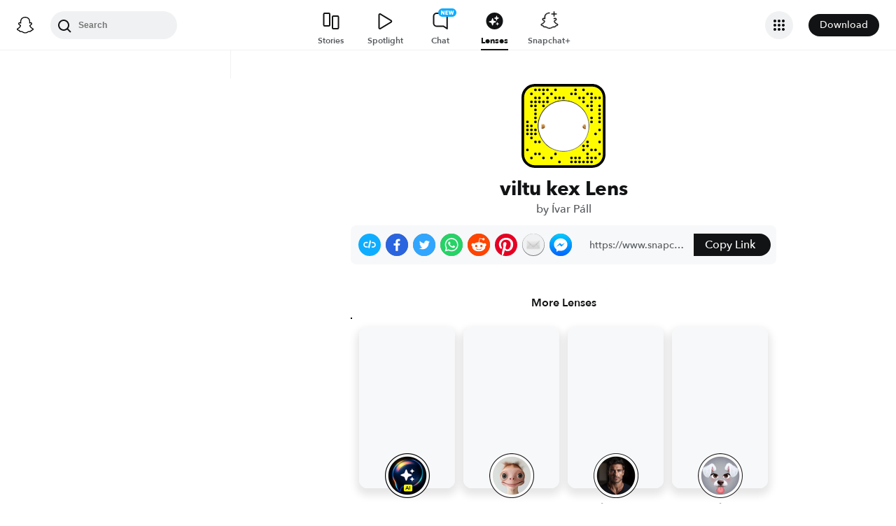

--- FILE ---
content_type: image/svg+xml
request_url: https://app.snapchat.com/web/deeplink/snapcode?data=423c31acb5d2441d84322ccab9e812fe&version=1&type=svg
body_size: 22658
content:
<?xml version="1.0" encoding="UTF-8" standalone="no"?>
<svg xmlns:xlink="http://www.w3.org/1999/xlink" height="320" version="1.1" viewBox="0 0 320 320" width="320" xmlns="http://www.w3.org/2000/svg">
  <defs>
    <rect height="320" id="rect" rx="51.2" width="320" x="0" y="0"/>
    <clipPath id="clip">
      <use xlink:href="#rect"/>
    </clipPath>
  </defs>
  <image clip-path="url(#clip)" height="62.0%" width="62.0%" x="61.25" xlink:href="[data-uri]" y="61.25"/>
  <path d="M60,160C60,104.78,104.78,60,160,60L160,60C215.22,60,260,104.78,260,160L260,160C260,215.22,215.22,260,160,260L160,260C104.78,260,60,215.22,60,160L60,160M0,268.8C0,297.07,22.93,320,51.2,320L268.8,320C297.07,320,320,297.07,320,268.8L320,51.2C320,22.93,297.07,0,268.8,0L51.2,0C22.93,0,0,22.93,0,51.2L0,268.8" fill="#000000"/>
  <path d="M10,51.2C10,28.45,28.45,10,51.2,10L268.8,10C291.55,10,310,28.45,310,51.2L310,268.8C310,291.55,291.55,310,268.8,310L51.2,310C28.45,310,10,291.55,10,268.8L10,51.2M53.16,17.63A5,5,0,0,0,53.16,27.63A5,5,0,0,0,53.16,17.63M68.42,17.63A5,5,0,0,0,68.42,27.63A5,5,0,0,0,68.42,17.63M83.68,17.63A5,5,0,0,0,83.68,27.63A5,5,0,0,0,83.68,17.63M98.95,17.63A5,5,0,0,0,98.95,27.63A5,5,0,0,0,98.95,17.63M129.47,17.63A5,5,0,0,0,129.47,27.63A5,5,0,0,0,129.47,17.63M205.79,17.63A5,5,0,0,0,205.79,27.63A5,5,0,0,0,205.79,17.63M236.32,17.63A5,5,0,0,0,236.32,27.63A5,5,0,0,0,236.32,17.63M37.89,32.89A5,5,0,0,0,37.89,42.89A5,5,0,0,0,37.89,32.89M83.68,32.89A5,5,0,0,0,83.68,42.89A5,5,0,0,0,83.68,32.89M114.21,32.89A5,5,0,0,0,114.21,42.89A5,5,0,0,0,114.21,32.89M190.53,32.89A5,5,0,0,0,190.53,42.89A5,5,0,0,0,190.53,32.89M205.79,32.89A5,5,0,0,0,205.79,42.89A5,5,0,0,0,205.79,32.89M251.58,32.89A5,5,0,0,0,251.58,42.89A5,5,0,0,0,251.58,32.89M266.84,32.89A5,5,0,0,0,266.84,42.89A5,5,0,0,0,266.84,32.89M53.16,48.16A5,5,0,0,0,53.16,58.16A5,5,0,0,0,53.16,48.16M68.42,48.16A5,5,0,0,0,68.42,58.16A5,5,0,0,0,68.42,48.16M98.95,48.16A5,5,0,0,0,98.95,58.16A5,5,0,0,0,98.95,48.16M129.47,48.16A5,5,0,0,0,129.47,58.16A5,5,0,0,0,129.47,48.16M144.74,48.16A5,5,0,0,0,144.74,58.16A5,5,0,0,0,144.74,48.16M160,48.16A5,5,0,0,0,160,58.16A5,5,0,0,0,160,48.16M221.05,48.16A5,5,0,0,0,221.05,58.16A5,5,0,0,0,221.05,48.16M236.32,48.16A5,5,0,0,0,236.32,58.16A5,5,0,0,0,236.32,48.16M266.84,48.16A5,5,0,0,0,266.84,58.16A5,5,0,0,0,266.84,48.16M282.11,48.16A5,5,0,0,0,282.11,58.16A5,5,0,0,0,282.11,48.16M297.37,48.16A5,5,0,0,0,297.37,58.16A5,5,0,0,0,297.37,48.16M37.89,63.42A5,5,0,0,0,37.89,73.42A5,5,0,0,0,37.89,63.42M53.16,63.42A5,5,0,0,0,53.16,73.42A5,5,0,0,0,53.16,63.42M68.42,63.42A5,5,0,0,0,68.42,73.42A5,5,0,0,0,68.42,63.42M83.68,63.42A5,5,0,0,0,83.68,73.42A5,5,0,0,0,83.68,63.42M98.95,63.42A5,5,0,0,0,98.95,73.42A5,5,0,0,0,98.95,63.42M236.32,63.42A5,5,0,0,0,236.32,73.42A5,5,0,0,0,236.32,63.42M266.84,63.42A5,5,0,0,0,266.84,73.42A5,5,0,0,0,266.84,63.42M37.89,78.68A5,5,0,0,0,37.89,88.68A5,5,0,0,0,37.89,78.68M53.16,78.68A5,5,0,0,0,53.16,88.68A5,5,0,0,0,53.16,78.68M83.68,78.68A5,5,0,0,0,83.68,88.68A5,5,0,0,0,83.68,78.68M251.58,78.68A5,5,0,0,0,251.58,88.68A5,5,0,0,0,251.58,78.68M266.84,78.68A5,5,0,0,0,266.84,88.68A5,5,0,0,0,266.84,78.68M297.37,78.68A5,5,0,0,0,297.37,88.68A5,5,0,0,0,297.37,78.68M53.16,93.95A5,5,0,0,0,53.16,103.95A5,5,0,0,0,53.16,93.95M266.84,93.95A5,5,0,0,0,266.84,103.95A5,5,0,0,0,266.84,93.95M297.37,93.95A5,5,0,0,0,297.37,103.95A5,5,0,0,0,297.37,93.95M53.16,109.21A5,5,0,0,0,53.16,119.21A5,5,0,0,0,53.16,109.21M297.37,109.21A5,5,0,0,0,297.37,119.21A5,5,0,0,0,297.37,109.21M53.16,124.47A5,5,0,0,0,53.16,134.47A5,5,0,0,0,53.16,124.47M266.84,124.47A5,5,0,0,0,266.84,134.47A5,5,0,0,0,266.84,124.47M297.37,124.47A5,5,0,0,0,297.37,134.47A5,5,0,0,0,297.37,124.47M22.63,139.74A5,5,0,0,0,22.63,149.74A5,5,0,0,0,22.63,139.74M53.16,139.74A5,5,0,0,0,53.16,149.74A5,5,0,0,0,53.16,139.74M266.84,139.74A5,5,0,0,0,266.84,149.74A5,5,0,0,0,266.84,139.74M297.37,139.74A5,5,0,0,0,297.37,149.74A5,5,0,0,0,297.37,139.74M22.63,155A5,5,0,0,0,22.63,165A5,5,0,0,0,22.63,155M37.89,155A5,5,0,0,0,37.89,165A5,5,0,0,0,37.89,155M22.63,170.26A5,5,0,0,0,22.63,180.26A5,5,0,0,0,22.63,170.26M37.89,170.26A5,5,0,0,0,37.89,180.26A5,5,0,0,0,37.89,170.26M53.16,170.26A5,5,0,0,0,53.16,180.26A5,5,0,0,0,53.16,170.26M297.37,170.26A5,5,0,0,0,297.37,180.26A5,5,0,0,0,297.37,170.26M22.63,185.53A5,5,0,0,0,22.63,195.53A5,5,0,0,0,22.63,185.53M37.89,185.53A5,5,0,0,0,37.89,195.53A5,5,0,0,0,37.89,185.53M53.16,185.53A5,5,0,0,0,53.16,195.53A5,5,0,0,0,53.16,185.53M282.11,185.53A5,5,0,0,0,282.11,195.53A5,5,0,0,0,282.11,185.53M37.89,200.79A5,5,0,0,0,37.89,210.79A5,5,0,0,0,37.89,200.79M53.16,216.05A5,5,0,0,0,53.16,226.05A5,5,0,0,0,53.16,216.05M68.42,216.05A5,5,0,0,0,68.42,226.05A5,5,0,0,0,68.42,216.05M251.58,216.05A5,5,0,0,0,251.58,226.05A5,5,0,0,0,251.58,216.05M297.37,216.05A5,5,0,0,0,297.37,226.05A5,5,0,0,0,297.37,216.05M236.32,231.32A5,5,0,0,0,236.32,241.32A5,5,0,0,0,236.32,231.32M251.58,231.32A5,5,0,0,0,251.58,241.32A5,5,0,0,0,251.58,231.32M22.63,246.58A5,5,0,0,0,22.63,256.58A5,5,0,0,0,22.63,246.58M236.32,246.58A5,5,0,0,0,236.32,256.58A5,5,0,0,0,236.32,246.58M266.84,246.58A5,5,0,0,0,266.84,256.58A5,5,0,0,0,266.84,246.58M282.11,246.58A5,5,0,0,0,282.11,256.58A5,5,0,0,0,282.11,246.58M53.16,261.84A5,5,0,0,0,53.16,271.84A5,5,0,0,0,53.16,261.84M68.42,261.84A5,5,0,0,0,68.42,271.84A5,5,0,0,0,68.42,261.84M129.47,261.84A5,5,0,0,0,129.47,271.84A5,5,0,0,0,129.47,261.84M251.58,261.84A5,5,0,0,0,251.58,271.84A5,5,0,0,0,251.58,261.84M297.37,261.84A5,5,0,0,0,297.37,271.84A5,5,0,0,0,297.37,261.84M37.89,277.11A5,5,0,0,0,37.89,287.11A5,5,0,0,0,37.89,277.11M83.68,277.11A5,5,0,0,0,83.68,287.11A5,5,0,0,0,83.68,277.11M114.21,277.11A5,5,0,0,0,114.21,287.11A5,5,0,0,0,114.21,277.11M190.53,277.11A5,5,0,0,0,190.53,287.11A5,5,0,0,0,190.53,277.11M205.79,277.11A5,5,0,0,0,205.79,287.11A5,5,0,0,0,205.79,277.11M221.05,277.11A5,5,0,0,0,221.05,287.11A5,5,0,0,0,221.05,277.11M251.58,277.11A5,5,0,0,0,251.58,287.11A5,5,0,0,0,251.58,277.11M266.84,277.11A5,5,0,0,0,266.84,287.11A5,5,0,0,0,266.84,277.11M282.11,277.11A5,5,0,0,0,282.11,287.11A5,5,0,0,0,282.11,277.11M144.74,292.37A5,5,0,0,0,144.74,302.37A5,5,0,0,0,144.74,292.37M190.53,292.37A5,5,0,0,0,190.53,302.37A5,5,0,0,0,190.53,292.37M205.79,292.37A5,5,0,0,0,205.79,302.37A5,5,0,0,0,205.79,292.37M221.05,292.37A5,5,0,0,0,221.05,302.37A5,5,0,0,0,221.05,292.37M236.32,292.37A5,5,0,0,0,236.32,302.37A5,5,0,0,0,236.32,292.37M251.58,292.37A5,5,0,0,0,251.58,302.37A5,5,0,0,0,251.58,292.37M266.84,292.37A5,5,0,0,0,266.84,302.37A5,5,0,0,0,266.84,292.37M62,160C62,214.12,105.88,258,160,258L160,258C214.12,258,258,214.12,258,160L258,160C258,105.88,214.12,62,160,62L160,62C105.88,62,62,105.88,62,160L62,160" fill="#FFFC00"/>
</svg>
